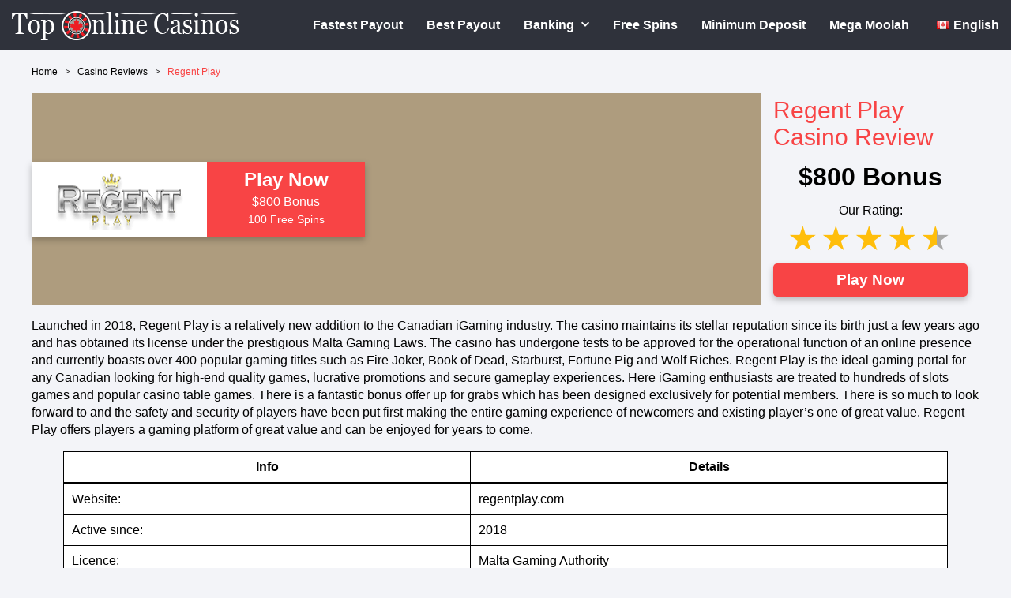

--- FILE ---
content_type: text/html; charset=UTF-8
request_url: https://www.toponlinecasinos.ca/casino-reviews/regent-casino/
body_size: 21378
content:
<!doctype html>
<html lang=en-CA>
<head>
<meta name=dmca-site-verification content=YTYwODRGeG5VcFJJU3Y4S3JSMjJDNmErT3IxOFRzb25KaGtLTmhQa1A4dz01 />
<!-- Global site tag (gtag.js) - Google Analytics -->
<script async src="https://www.googletagmanager.com/gtag/js?id=G-3YWQEC53F4"></script>
<script>window.dataLayer=window.dataLayer||[];function gtag(){dataLayer.push(arguments);}gtag('js',new Date());gtag('config','G-3YWQEC53F4');</script>
<meta charset=UTF-8>
<meta name=viewport content="width=device-width, initial-scale=1, user-scalable=no">
<link rel=preconnect href="https://fonts.gstatic.com">
<link href="https://fonts.googleapis.com/css2?family=Open+Sans:wght@400;700&display=swap" rel=stylesheet>
<link rel=stylesheet href="https://www.toponlinecasinos.ca/wp-content/themes/toponlinecasino/css/main.css">
<meta name=robots content='index, follow, max-image-preview:large, max-snippet:-1, max-video-preview:-1'/>
<!-- This site is optimized with the Yoast SEO plugin v24.9 - https://yoast.com/wordpress/plugins/seo/ -->
<title>Regent Play Review: Play in style with CA$800 Welcome Bonus</title>
<meta name=description content="Join this classy Canadian Online Casino and feel like a celebrity at Regent Play casino. Excellent Live Dealer Games and top notch VIP club."/>
<link rel=canonical href="https://www.toponlinecasinos.ca/casino-reviews/regent-casino/"/>
<meta property=og:locale content=en_US />
<meta property=og:type content=article />
<meta property=og:title content="Regent Play Review: Play in style with CA$800 Welcome Bonus"/>
<meta property=og:description content="Join this classy Canadian Online Casino and feel like a celebrity at Regent Play casino. Excellent Live Dealer Games and top notch VIP club."/>
<meta property=og:url content="https://www.toponlinecasinos.ca/casino-reviews/regent-casino/"/>
<meta property=og:site_name content="Top Online Casinos Canada"/>
<meta property=article:modified_time content="2024-11-27T15:49:22+00:00"/>
<meta property=og:image content="https://www.toponlinecasinos.ca/wp-content/uploads/2020/05/Regent-Play-logo-162x79-1.png"/>
<meta property=og:image:width content=162 />
<meta property=og:image:height content=79 />
<meta property=og:image:type content="image/png"/>
<meta name=twitter:card content=summary_large_image />
<script type="application/ld+json" class=yoast-schema-graph>{"@context":"https://schema.org","@graph":[{"@type":"WebPage","@id":"https://www.toponlinecasinos.ca/casino-reviews/regent-casino/","url":"https://www.toponlinecasinos.ca/casino-reviews/regent-casino/","name":"Regent Play Review: Play in style with CA$800 Welcome Bonus","isPartOf":{"@id":"https://www.toponlinecasinos.ca/#website"},"primaryImageOfPage":{"@id":"https://www.toponlinecasinos.ca/casino-reviews/regent-casino/#primaryimage"},"image":{"@id":"https://www.toponlinecasinos.ca/casino-reviews/regent-casino/#primaryimage"},"thumbnailUrl":"https://www.toponlinecasinos.ca/wp-content/uploads/2020/05/Regent-Play-logo-162x79-1.png","datePublished":"2020-05-10T10:18:18+00:00","dateModified":"2024-11-27T15:49:22+00:00","description":"Join this classy Canadian Online Casino and feel like a celebrity at Regent Play casino. Excellent Live Dealer Games and top notch VIP club.","breadcrumb":{"@id":"https://www.toponlinecasinos.ca/casino-reviews/regent-casino/#breadcrumb"},"inLanguage":"en-CA","potentialAction":[{"@type":"ReadAction","target":["https://www.toponlinecasinos.ca/casino-reviews/regent-casino/"]}]},{"@type":"ImageObject","inLanguage":"en-CA","@id":"https://www.toponlinecasinos.ca/casino-reviews/regent-casino/#primaryimage","url":"https://www.toponlinecasinos.ca/wp-content/uploads/2020/05/Regent-Play-logo-162x79-1.png","contentUrl":"https://www.toponlinecasinos.ca/wp-content/uploads/2020/05/Regent-Play-logo-162x79-1.png","width":162,"height":79,"caption":"regent play logo"},{"@type":"BreadcrumbList","@id":"https://www.toponlinecasinos.ca/casino-reviews/regent-casino/#breadcrumb","itemListElement":[{"@type":"ListItem","position":1,"name":"Home","item":"https://www.toponlinecasinos.ca/"},{"@type":"ListItem","position":2,"name":"Regent Play"}]},{"@type":"WebSite","@id":"https://www.toponlinecasinos.ca/#website","url":"https://www.toponlinecasinos.ca/","name":"Top Online Casinos Canada","description":"Guiding your Canadian Online Casino Play","publisher":{"@id":"https://www.toponlinecasinos.ca/#organization"},"potentialAction":[{"@type":"SearchAction","target":{"@type":"EntryPoint","urlTemplate":"https://www.toponlinecasinos.ca/?s={search_term_string}"},"query-input":{"@type":"PropertyValueSpecification","valueRequired":true,"valueName":"search_term_string"}}],"inLanguage":"en-CA"},{"@type":"Organization","@id":"https://www.toponlinecasinos.ca/#organization","name":"Top Online Casinos Canada","url":"https://www.toponlinecasinos.ca/","logo":{"@type":"ImageObject","inLanguage":"en-CA","@id":"https://www.toponlinecasinos.ca/#/schema/logo/image/","url":"https://www.toponlinecasinos.ca/wp-content/uploads/2017/03/toponline-white-logo-6.png","contentUrl":"https://www.toponlinecasinos.ca/wp-content/uploads/2017/03/toponline-white-logo-6.png","width":288,"height":45,"caption":"Top Online Casinos Canada"},"image":{"@id":"https://www.toponlinecasinos.ca/#/schema/logo/image/"}}]}</script>
<!-- / Yoast SEO plugin. -->
<link rel=alternate type="application/rss+xml" title="Top Online Casinos Canada &raquo; Feed" href="https://www.toponlinecasinos.ca/feed/"/>
<link rel=alternate type="application/rss+xml" title="Top Online Casinos Canada &raquo; Comments Feed" href="https://www.toponlinecasinos.ca/comments/feed/"/>
<script>window._wpemojiSettings={"baseUrl":"https:\/\/s.w.org\/images\/core\/emoji\/15.0.3\/72x72\/","ext":".png","svgUrl":"https:\/\/s.w.org\/images\/core\/emoji\/15.0.3\/svg\/","svgExt":".svg","source":{"concatemoji":"https:\/\/www.toponlinecasinos.ca\/wp-includes\/js\/wp-emoji-release.min.js?ver=6.6.4"}};!function(i,n){var o,s,e;function c(e){try{var t={supportTests:e,timestamp:(new Date).valueOf()};sessionStorage.setItem(o,JSON.stringify(t))}catch(e){}}function p(e,t,n){e.clearRect(0,0,e.canvas.width,e.canvas.height),e.fillText(t,0,0);var t=new Uint32Array(e.getImageData(0,0,e.canvas.width,e.canvas.height).data),r=(e.clearRect(0,0,e.canvas.width,e.canvas.height),e.fillText(n,0,0),new Uint32Array(e.getImageData(0,0,e.canvas.width,e.canvas.height).data));return t.every(function(e,t){return e===r[t]})}function u(e,t,n){switch(t){case"flag":return n(e,"\ud83c\udff3\ufe0f\u200d\u26a7\ufe0f","\ud83c\udff3\ufe0f\u200b\u26a7\ufe0f")?!1:!n(e,"\ud83c\uddfa\ud83c\uddf3","\ud83c\uddfa\u200b\ud83c\uddf3")&&!n(e,"\ud83c\udff4\udb40\udc67\udb40\udc62\udb40\udc65\udb40\udc6e\udb40\udc67\udb40\udc7f","\ud83c\udff4\u200b\udb40\udc67\u200b\udb40\udc62\u200b\udb40\udc65\u200b\udb40\udc6e\u200b\udb40\udc67\u200b\udb40\udc7f");case"emoji":return!n(e,"\ud83d\udc26\u200d\u2b1b","\ud83d\udc26\u200b\u2b1b")}return!1}function f(e,t,n){var r="undefined"!=typeof WorkerGlobalScope&&self instanceof WorkerGlobalScope?new OffscreenCanvas(300,150):i.createElement("canvas"),a=r.getContext("2d",{willReadFrequently:!0}),o=(a.textBaseline="top",a.font="600 32px Arial",{});return e.forEach(function(e){o[e]=t(a,e,n)}),o}function t(e){var t=i.createElement("script");t.src=e,t.defer=!0,i.head.appendChild(t)}"undefined"!=typeof Promise&&(o="wpEmojiSettingsSupports",s=["flag","emoji"],n.supports={everything:!0,everythingExceptFlag:!0},e=new Promise(function(e){i.addEventListener("DOMContentLoaded",e,{once:!0})}),new Promise(function(t){var n=function(){try{var e=JSON.parse(sessionStorage.getItem(o));if("object"==typeof e&&"number"==typeof e.timestamp&&(new Date).valueOf()<e.timestamp+604800&&"object"==typeof e.supportTests)return e.supportTests}catch(e){}return null}();if(!n){if("undefined"!=typeof Worker&&"undefined"!=typeof OffscreenCanvas&&"undefined"!=typeof URL&&URL.createObjectURL&&"undefined"!=typeof Blob)try{var e="postMessage("+f.toString()+"("+[JSON.stringify(s),u.toString(),p.toString()].join(",")+"));",r=new Blob([e],{type:"text/javascript"}),a=new Worker(URL.createObjectURL(r),{name:"wpTestEmojiSupports"});return void(a.onmessage=function(e){c(n=e.data),a.terminate(),t(n)})}catch(e){}c(n=f(s,u,p))}t(n)}).then(function(e){for(var t in e)n.supports[t]=e[t],n.supports.everything=n.supports.everything&&n.supports[t],"flag"!==t&&(n.supports.everythingExceptFlag=n.supports.everythingExceptFlag&&n.supports[t]);n.supports.everythingExceptFlag=n.supports.everythingExceptFlag&&!n.supports.flag,n.DOMReady=!1,n.readyCallback=function(){n.DOMReady=!0}}).then(function(){return e}).then(function(){var e;n.supports.everything||(n.readyCallback(),(e=n.source||{}).concatemoji?t(e.concatemoji):e.wpemoji&&e.twemoji&&(t(e.twemoji),t(e.wpemoji)))}))}((window,document),window._wpemojiSettings);</script>
<style id=wp-emoji-styles-inline-css>img.wp-smiley,img.emoji{display:inline!important;border:none!important;box-shadow:none!important;height:1em!important;width:1em!important;margin:0 .07em!important;vertical-align:-.1em!important;background:none!important;padding:0!important}</style>
<link rel=stylesheet id=wp-block-library-css href='https://www.toponlinecasinos.ca/wp-includes/css/dist/block-library/style.min.css?ver=6.6.4' media=all />
<style id=classic-theme-styles-inline-css>.wp-block-button__link{color:#fff;background-color:#32373c;border-radius:9999px;box-shadow:none;text-decoration:none;padding:calc(.667em + 2px) calc(1.333em + 2px);font-size:1.125em}.wp-block-file__button{background:#32373c;color:#fff;text-decoration:none}</style>
<style id=global-styles-inline-css>:root{--wp--preset--aspect-ratio--square:1;--wp--preset--aspect-ratio--4-3: 4/3;--wp--preset--aspect-ratio--3-4: 3/4;--wp--preset--aspect-ratio--3-2: 3/2;--wp--preset--aspect-ratio--2-3: 2/3;--wp--preset--aspect-ratio--16-9: 16/9;--wp--preset--aspect-ratio--9-16: 9/16;--wp--preset--color--black:#000;--wp--preset--color--cyan-bluish-gray:#abb8c3;--wp--preset--color--white:#fff;--wp--preset--color--pale-pink:#f78da7;--wp--preset--color--vivid-red:#cf2e2e;--wp--preset--color--luminous-vivid-orange:#ff6900;--wp--preset--color--luminous-vivid-amber:#fcb900;--wp--preset--color--light-green-cyan:#7bdcb5;--wp--preset--color--vivid-green-cyan:#00d084;--wp--preset--color--pale-cyan-blue:#8ed1fc;--wp--preset--color--vivid-cyan-blue:#0693e3;--wp--preset--color--vivid-purple:#9b51e0;--wp--preset--gradient--vivid-cyan-blue-to-vivid-purple:linear-gradient(135deg,rgba(6,147,227,1) 0%,#9b51e0 100%);--wp--preset--gradient--light-green-cyan-to-vivid-green-cyan:linear-gradient(135deg,#7adcb4 0%,#00d082 100%);--wp--preset--gradient--luminous-vivid-amber-to-luminous-vivid-orange:linear-gradient(135deg,rgba(252,185,0,1) 0%,rgba(255,105,0,1) 100%);--wp--preset--gradient--luminous-vivid-orange-to-vivid-red:linear-gradient(135deg,rgba(255,105,0,1) 0%,#cf2e2e 100%);--wp--preset--gradient--very-light-gray-to-cyan-bluish-gray:linear-gradient(135deg,#eee 0%,#a9b8c3 100%);--wp--preset--gradient--cool-to-warm-spectrum:linear-gradient(135deg,#4aeadc 0%,#9778d1 20%,#cf2aba 40%,#ee2c82 60%,#fb6962 80%,#fef84c 100%);--wp--preset--gradient--blush-light-purple:linear-gradient(135deg,#ffceec 0%,#9896f0 100%);--wp--preset--gradient--blush-bordeaux:linear-gradient(135deg,#fecda5 0%,#fe2d2d 50%,#6b003e 100%);--wp--preset--gradient--luminous-dusk:linear-gradient(135deg,#ffcb70 0%,#c751c0 50%,#4158d0 100%);--wp--preset--gradient--pale-ocean:linear-gradient(135deg,#fff5cb 0%,#b6e3d4 50%,#33a7b5 100%);--wp--preset--gradient--electric-grass:linear-gradient(135deg,#caf880 0%,#71ce7e 100%);--wp--preset--gradient--midnight:linear-gradient(135deg,#020381 0%,#2874fc 100%);--wp--preset--font-size--small:13px;--wp--preset--font-size--medium:20px;--wp--preset--font-size--large:36px;--wp--preset--font-size--x-large:42px;--wp--preset--spacing--20:.44rem;--wp--preset--spacing--30:.67rem;--wp--preset--spacing--40:1rem;--wp--preset--spacing--50:1.5rem;--wp--preset--spacing--60:2.25rem;--wp--preset--spacing--70:3.38rem;--wp--preset--spacing--80:5.06rem;--wp--preset--shadow--natural:6px 6px 9px rgba(0,0,0,.2);--wp--preset--shadow--deep:12px 12px 50px rgba(0,0,0,.4);--wp--preset--shadow--sharp:6px 6px 0 rgba(0,0,0,.2);--wp--preset--shadow--outlined:6px 6px 0 -3px rgba(255,255,255,1) , 6px 6px rgba(0,0,0,1);--wp--preset--shadow--crisp:6px 6px 0 rgba(0,0,0,1)}:where(.is-layout-flex){gap:.5em}:where(.is-layout-grid){gap:.5em}body .is-layout-flex{display:flex}.is-layout-flex{flex-wrap:wrap;align-items:center}.is-layout-flex > :is(*, div){margin:0}body .is-layout-grid{display:grid}.is-layout-grid > :is(*, div){margin:0}:where(.wp-block-columns.is-layout-flex){gap:2em}:where(.wp-block-columns.is-layout-grid){gap:2em}:where(.wp-block-post-template.is-layout-flex){gap:1.25em}:where(.wp-block-post-template.is-layout-grid){gap:1.25em}.has-black-color{color:var(--wp--preset--color--black)!important}.has-cyan-bluish-gray-color{color:var(--wp--preset--color--cyan-bluish-gray)!important}.has-white-color{color:var(--wp--preset--color--white)!important}.has-pale-pink-color{color:var(--wp--preset--color--pale-pink)!important}.has-vivid-red-color{color:var(--wp--preset--color--vivid-red)!important}.has-luminous-vivid-orange-color{color:var(--wp--preset--color--luminous-vivid-orange)!important}.has-luminous-vivid-amber-color{color:var(--wp--preset--color--luminous-vivid-amber)!important}.has-light-green-cyan-color{color:var(--wp--preset--color--light-green-cyan)!important}.has-vivid-green-cyan-color{color:var(--wp--preset--color--vivid-green-cyan)!important}.has-pale-cyan-blue-color{color:var(--wp--preset--color--pale-cyan-blue)!important}.has-vivid-cyan-blue-color{color:var(--wp--preset--color--vivid-cyan-blue)!important}.has-vivid-purple-color{color:var(--wp--preset--color--vivid-purple)!important}.has-black-background-color{background-color:var(--wp--preset--color--black)!important}.has-cyan-bluish-gray-background-color{background-color:var(--wp--preset--color--cyan-bluish-gray)!important}.has-white-background-color{background-color:var(--wp--preset--color--white)!important}.has-pale-pink-background-color{background-color:var(--wp--preset--color--pale-pink)!important}.has-vivid-red-background-color{background-color:var(--wp--preset--color--vivid-red)!important}.has-luminous-vivid-orange-background-color{background-color:var(--wp--preset--color--luminous-vivid-orange)!important}.has-luminous-vivid-amber-background-color{background-color:var(--wp--preset--color--luminous-vivid-amber)!important}.has-light-green-cyan-background-color{background-color:var(--wp--preset--color--light-green-cyan)!important}.has-vivid-green-cyan-background-color{background-color:var(--wp--preset--color--vivid-green-cyan)!important}.has-pale-cyan-blue-background-color{background-color:var(--wp--preset--color--pale-cyan-blue)!important}.has-vivid-cyan-blue-background-color{background-color:var(--wp--preset--color--vivid-cyan-blue)!important}.has-vivid-purple-background-color{background-color:var(--wp--preset--color--vivid-purple)!important}.has-black-border-color{border-color:var(--wp--preset--color--black)!important}.has-cyan-bluish-gray-border-color{border-color:var(--wp--preset--color--cyan-bluish-gray)!important}.has-white-border-color{border-color:var(--wp--preset--color--white)!important}.has-pale-pink-border-color{border-color:var(--wp--preset--color--pale-pink)!important}.has-vivid-red-border-color{border-color:var(--wp--preset--color--vivid-red)!important}.has-luminous-vivid-orange-border-color{border-color:var(--wp--preset--color--luminous-vivid-orange)!important}.has-luminous-vivid-amber-border-color{border-color:var(--wp--preset--color--luminous-vivid-amber)!important}.has-light-green-cyan-border-color{border-color:var(--wp--preset--color--light-green-cyan)!important}.has-vivid-green-cyan-border-color{border-color:var(--wp--preset--color--vivid-green-cyan)!important}.has-pale-cyan-blue-border-color{border-color:var(--wp--preset--color--pale-cyan-blue)!important}.has-vivid-cyan-blue-border-color{border-color:var(--wp--preset--color--vivid-cyan-blue)!important}.has-vivid-purple-border-color{border-color:var(--wp--preset--color--vivid-purple)!important}.has-vivid-cyan-blue-to-vivid-purple-gradient-background{background:var(--wp--preset--gradient--vivid-cyan-blue-to-vivid-purple)!important}.has-light-green-cyan-to-vivid-green-cyan-gradient-background{background:var(--wp--preset--gradient--light-green-cyan-to-vivid-green-cyan)!important}.has-luminous-vivid-amber-to-luminous-vivid-orange-gradient-background{background:var(--wp--preset--gradient--luminous-vivid-amber-to-luminous-vivid-orange)!important}.has-luminous-vivid-orange-to-vivid-red-gradient-background{background:var(--wp--preset--gradient--luminous-vivid-orange-to-vivid-red)!important}.has-very-light-gray-to-cyan-bluish-gray-gradient-background{background:var(--wp--preset--gradient--very-light-gray-to-cyan-bluish-gray)!important}.has-cool-to-warm-spectrum-gradient-background{background:var(--wp--preset--gradient--cool-to-warm-spectrum)!important}.has-blush-light-purple-gradient-background{background:var(--wp--preset--gradient--blush-light-purple)!important}.has-blush-bordeaux-gradient-background{background:var(--wp--preset--gradient--blush-bordeaux)!important}.has-luminous-dusk-gradient-background{background:var(--wp--preset--gradient--luminous-dusk)!important}.has-pale-ocean-gradient-background{background:var(--wp--preset--gradient--pale-ocean)!important}.has-electric-grass-gradient-background{background:var(--wp--preset--gradient--electric-grass)!important}.has-midnight-gradient-background{background:var(--wp--preset--gradient--midnight)!important}.has-small-font-size{font-size:var(--wp--preset--font-size--small)!important}.has-medium-font-size{font-size:var(--wp--preset--font-size--medium)!important}.has-large-font-size{font-size:var(--wp--preset--font-size--large)!important}.has-x-large-font-size{font-size:var(--wp--preset--font-size--x-large)!important}:where(.wp-block-post-template.is-layout-flex){gap:1.25em}:where(.wp-block-post-template.is-layout-grid){gap:1.25em}:where(.wp-block-columns.is-layout-flex){gap:2em}:where(.wp-block-columns.is-layout-grid){gap:2em}:root :where(.wp-block-pullquote){font-size:1.5em;line-height:1.6}</style>
<link rel=stylesheet id=toponlinecasino-style-css href='https://www.toponlinecasinos.ca/wp-content/themes/toponlinecasino/style.css?ver=1.0.0' media=all />
<link rel="https://api.w.org/" href="https://www.toponlinecasinos.ca/wp-json/"/><link rel=alternate title=JSON type="application/json" href="https://www.toponlinecasinos.ca/wp-json/wp/v2/casinos/8050"/><link rel=EditURI type="application/rsd+xml" title=RSD href="https://www.toponlinecasinos.ca/xmlrpc.php?rsd"/>
<meta name=generator content="WordPress 6.6.4"/>
<link rel=shortlink href='https://www.toponlinecasinos.ca/?p=8050'/>
<link rel=alternate title="oEmbed (JSON)" type="application/json+oembed" href="https://www.toponlinecasinos.ca/wp-json/oembed/1.0/embed?url=https%3A%2F%2Fwww.toponlinecasinos.ca%2Fcasino-reviews%2Fregent-casino%2F"/>
<link rel=alternate title="oEmbed (XML)" type="text/xml+oembed" href="https://www.toponlinecasinos.ca/wp-json/oembed/1.0/embed?url=https%3A%2F%2Fwww.toponlinecasinos.ca%2Fcasino-reviews%2Fregent-casino%2F&#038;format=xml"/>
<link rel=icon href="https://www.toponlinecasinos.ca/wp-content/uploads/2020/01/toponline-favicon.png" sizes=32x32 />
<link rel=icon href="https://www.toponlinecasinos.ca/wp-content/uploads/2020/01/toponline-favicon.png" sizes=192x192 />
<link rel=apple-touch-icon href="https://www.toponlinecasinos.ca/wp-content/uploads/2020/01/toponline-favicon.png"/>
<meta name=msapplication-TileImage content="https://www.toponlinecasinos.ca/wp-content/uploads/2020/01/toponline-favicon.png"/>
<script type="application/ld+json">
      [{
          "@context": "https://schema.org/",
          "@type": "Review",
          "datePublished": "June 26, 2016 03:06:56",
          "dateModified": "November 27, 2024 3:49 pm",
          "headLine": "Regent Play Review: Play in style with CA$800 Welcome Bonus",
          "name": "Regent Play",
          "url": "https://www.toponlinecasinos.ca/casino-reviews/regent-casino/",
          "author": {
              "@context": "https://schema.org/",
              "@type": "Person",
              "name": "Simon Stern"
          },
          "image": {
              "@context": "https://schema.org/",
              "@type": "ImageObject",
              "url": "https://www.toponlinecasinos.ca/wp-content/uploads/2020/05/Regent-Play-logo-162x79-1.png"
          },
          "itemReviewed": {
              "@context": "https://schema.org/",
              "@type": "Organization",
              "name": "Regent Play",
              "description": "Join this classy Canadian Online Casino and feel like a celebrity at Regent Play casino. Excellent Live Dealer Games and top notch VIP club."
          },
          "reviewRating": {
              "@context": "https://schema.org/",
              "@type": "Rating",
              "bestRating": 5,
              "ratingValue": 4.5,
              "worstRating": 1
          }
      }]
  </script> <style>*{box-sizing:border-box}html,body,header div,header span,header label{margin:0;padding:0;border:0;vertical-align:baseline}article,aside,details,figcaption,figure,footer,header,hgroup,menu,nav,section{display:block}body{position:relative;font-family:'Lato',sans-serif;background:#f3f4f8}header ol,header ul{list-style:none;padding-inline-start:0}header li{margin-bottom:10px}li{margin-bottom:10px}blockquote,q{quotes:none}blockquote:before,blockquote:after,q:before,q:after{content:'';content:none}h1{margin-top:0;margin-bottom:0}.list-unstyled{list-style-type:none}.footer-content{display:flex;flex-wrap:wrap;margin-right:-15px;margin-left:-15px}.footer-column{-ms-flex:0 0 33.333333%;flex:0 0 33.333333%;max-width:33.333333%;padding:0 15px;margin:20px 0}.footer-content .footer-column:first-child{display:flex;justify-content:end}.footer-content .footer-column:nth-child(2) {display:flex;justify-content:center}.footer-content .footer-column:last-child{display:flex;justify-content:flex-end}.footer-column h4{text-transform:uppercase;margin-bottom:20px}.footer-column li{margin-bottom:10px}.footer-column li a{color:#fff}@media only screen and (min-width:991px){.dropdown-menu ul li:hover .dropdown-menu{display:block}.dropdown-menu ul li:hover>a{background:#ff1919;color:#fff}}@media only screen and (max-width:991px){.header-content{justify-content:center}.menu-toggle{display:inline-block}.header-nav{position:fixed;width:300px;background:#fff;height:calc(100vh - 100px);left:0;top:92px;overflow-y:auto;box-shadow:0 8px 16px 0 rgba(0,0,0,.2)}.header-nav.menu-close{display:none}.header-nav.menu-open{display:block}.header-nav>ul{display:flex;flex-direction:column;margin:0}.header-nav ul li{border-bottom:1px solid #cdcdcd;position:relative;padding:0}.header-nav ul li:last-of-type{border-bottom:0}.header-nav ul li a{display:block;width:100%;padding:20px 25px;position:relative;font-size:16px;font-weight:700;color:#333}.header-nav>ul>li>a>img,.dropdown-menu ul li a img{display:none}.header-nav ul li .toggle-icon{display:block}.dropdown-menu{display:none;position:relative;left:0;box-shadow:none;width:100%;background:#f3f3f3}.dropdown-menu a{color:#000}.dropdown-menu ul li .dropdown-menu{position:relative;left:0;top:0;background:#e5e5e5}#primary{position:relative;width:100%;max-width:100%;padding-right:15px;padding-left:15px}.footer-content .footer-column:first-child{justify-content:center}.footer-content .footer-column:nth-child(2) {justify-content:center}.footer-content .footer-column:last-child{justify-content:center}}@media only screen and (max-width:767px){.footer-column{-ms-flex:0 0 100%;flex:0 0 100%;max-width:100%}}.text-center{text-align:center}p{line-height:1.4em}p#breadcrumbs span span{font-size:9px;display:flex;align-items:center}p#breadcrumbs span span a{color:#000;font-size:12px;margin-right:10px}p#breadcrumbs span span span{margin-left:10px}p#breadcrumbs span span span.breadcrumb_last{color:#f84445;font-size:12px;margin-left:10px}p#breadcrumbs>span{display:flex}p#breadcrumbs span span.breadcrumb_last{color:#f84445;font-size:12px;margin-left:10px}.wp-block-group.testNew .wp-block-group__inner-container{max-width:100%;width:100%;height:auto}.wp-block-group.testNew .wp-block-group__inner-container .wp-block-cover.has-background-dim{min-height:170px!important;height:170px!important;padding:0}.wp-block-group.testNew .wp-block-group__inner-container .wp-block-cover.has-background-dim .wp-block-cover__inner-container{width:100%;max-width:100%;height:100%;display:flex!important;align-items:center}.wp-block-group.testNew .wp-block-group__inner-container .wp-block-cover.has-background-dim .wp-block-cover__inner-container .wp-block-columns{margin-bottom:0;width:100%;display:flex;height:100%;max-height:73px;display:flex;align-items:center}.wp-block-group.testNew .wp-block-group__inner-container .wp-block-cover.has-background-dim .wp-block-cover__inner-container .wp-block-column:first-child{background:#fff}.wp-block-group.testNew .wp-block-group__inner-container .wp-block-cover.has-background-dim .wp-block-cover__inner-container .wp-block-columns .wp-block-column:last-child{margin-left:0;height:100%;display:flex!important}.wp-block-group.testNew .wp-block-group__inner-container .wp-block-cover.has-background-dim .wp-block-cover__inner-container .wp-block-columns .wp-block-column:last-child .ua-promotion-btn-wrapper{height:100%;align-items:center}.wp-block-group.testNew .wp-block-group__inner-container .wp-block-cover.has-background-dim .wp-block-cover__inner-container .wp-block-columns .wp-block-column:last-child a.ua-promostion-btn{height:100%!important;display:flex;align-items:center;justify-content:center}section.last-modifited .container{padding:0}section.last-modifited{margin-top:10px;margin-bottom:10px}.entry-content .alignfull{margin-left: calc(-100vw/2 + 100%/2);margin-right: calc(-100vw/2 + 100%/2);max-width:100vw}.alignfull img{width:100vw}</style>
<style type="text/css">p{color:#000}a{color:#e39c1f;text-decoration:none}.header-nav>ul>li:hover>a>img a:hover{color:#ffa300}iframe{max-width:100%}h1{color:#f84445;font-size:30px;font-weight:400}h2{color:#f84445;font-size:25px;font-weight:400}h3{color:#f84445;font-size:20px;font-weight:400}h4{color:#f84445;font-size:18px;font-weight:400}footer{background-color:#2f323b}.ua-software-providers-wrapper .row{display:flex}.aligncenter.ua-software-providers-wrapper .row .col{margin-right:5px;margin-left:5px}@media (max-width:991px){.ua-software-providers-wrapper{margin-top:10px}}</style>
</head>
<body class="casinos-template-default single single-casinos postid-8050 single-format-standard no-sidebar"><noscript><meta HTTP-EQUIV="refresh" content="0;url='http://www.toponlinecasinos.ca/casino-reviews/regent-casino/?PageSpeed=noscript'" /><style><!--table,div,span,font,p{display:none} --></style><div style="display:block">Please click <a href="http://www.toponlinecasinos.ca/casino-reviews/regent-casino/?PageSpeed=noscript">here</a> if you are not redirected within a few seconds.</div></noscript>
<div id=page class=wrapper>
<style>.container{max-width:1310px;width:100%;margin:0 auto;padding:0 15px}.list-unstyled{list-style-type:none}.header-wrapper{position:fixed;width:100%;top:0;left:0;z-index:2;background-color:#2f323b}.header-content .header-logo{margin-right:40px}.header-content{display:flex;flex-direction:row;justify-content:space-between;align-items:center;position:relative;padding:7px 0}.header-logo{display:flex;align-items:center;justify-content:center;margin-right:10px}.header-logo .logoimg{width:100%;height:auto;background:#2f323b!important}.header-nav>ul{display:flex;flex-direction:row;margin:0 -15px}.header-nav>ul>li{padding:15px;position:relative;margin-bottom:0}.header-nav>ul>li:hover>.dropdown-menu{display:block}.header-nav ul>li>a{color:#fff;text-decoration:none;font-weight:700;transition:all .3s}.header-nav>ul>li>a>img{display:inline-block;width:10px;margin-left:5px;transition:all .3s}.header-nav ul li .toggle-icon{position:absolute;right:0;top:0;font-size:24px;padding:5px 20px;border-left:1px solid #cdcdcd;font-weight:700;display:none}.flag-icon{width:20px;height:20px;display:inline-block;overflow:hidden;vertical-align:middle;border-radius:50%;margin-right:5px}.flag-icon img{width:20px}.dropdown-menu{background:#343330;position:absolute;left:0;top:100%;width:260px;box-shadow:0 8px 16px 0 rgba(0,0,0,.2);display:none;transition:all .3s;z-index:9}.dropdown-menu ul li{display:block;border-bottom:1px solid rgba(0,0,0,.05);position:relative}.dropdown-menu ul li:last-of-type{border-bottom:0;margin-bottom:0}.dropdown-menu ul li .dropdown-menu{position:absolute;top:0;left:100%}.dropdown-menu ul li a{display:block;width:100%;padding:10px 10px 10px 10px;color:#fff;position:relative}.dropdown-menu ul li a img{position:absolute;top:18px;right:15px;width:10px;z-index:11}.menu-toggle{background:none;border:0;outline:0;display:none;vertical-align:middle;margin-right:10px;position:absolute;left:0;top:20px}.menu-toggle img{width:26px}.page-content,#primary{max-width:1200px;width:100%;margin:0 auto;margin-top:5em}img{max-width:100%;height:auto}.footer-main{padding:20px 0;color:#fff}.footer-content{display:flex;flex-wrap:wrap;margin-right:-15px;margin-left:-15px}.footer-column{-ms-flex:0 0 33.333333%;flex:0 0 33.333333%;max-width:33.333333%;padding:0 15px}.footer-content .footer-column:first-child{display:flex;justify-content:end}.footer-content .footer-column:nth-child(2) {display:flex;justify-content:center}.footer-content .footer-column:last-child{display:flex;justify-content:flex-end}.footer-column h4{text-transform:uppercase;margin-bottom:20px}.footer-column li{margin-bottom:10px}.footer-column li a{color:#fff}@media only screen and (min-width:1065px){.dropdown-menu ul li:hover .dropdown-menu{display:block}.dropdown-menu ul li:hover>a{background:#2a98d4;color:#fff}}@media only screen and (max-width:1065px){.header-nav ul li span.toggle-icon.change{font-size:26px;width:53px}.header-content{justify-content:center}.menu-toggle{display:inline-block}.header-nav{position:fixed;width:300px;background:#fff;height:calc(100vh - 100px);left:0;top:55px;overflow-y:auto;box-shadow:0 8px 16px 0 rgba(0,0,0,.2);height:100%}.header-nav.menu-close{display:none}.header-nav.menu-open{display:block}.header-nav>ul{display:flex;flex-direction:column;margin:0}.header-nav ul li{border-bottom:1px solid #cdcdcd;position:relative;padding:0}.header-nav ul li:last-of-type{border-bottom:0}.header-nav ul li a{display:block;width:100%;padding:10px 25px;position:relative;font-size:16px;font-weight:700;color:#333}.header-nav>ul>li>a>img,.dropdown-menu ul li a img{display:none}.header-nav ul li .toggle-icon{display:block}.dropdown-menu{display:none;position:relative;left:0;box-shadow:none;width:100%;background:#f3f3f3}.dropdown-menu a{color:#000}.dropdown-menu ul li .dropdown-menu{position:relative;left:0;top:0;background:#e5e5e5}#primary{position:relative;width:100%;max-width:100%;padding-right:15px;padding-left:15px;margin-top:4rem}.footer-content .footer-column:first-child{justify-content:center}.footer-content .footer-column:nth-child(2) {justify-content:center}.footer-content .footer-column:last-child{justify-content:center}}@media only screen and (max-width:767px){.footer-column{-ms-flex:0 0 100%;flex:0 0 100%;max-width:100%}.subFooter .allrights{flex-direction:column;font-size:10px}.header-logo .logoimg{max-width:250px}}.text-center{text-align:center}p{line-height:1.4em}.logoFooter{height:45px}.subFooter{text-align:center;background:#333;color:#9c9c9c;width:279px}.subFooter .allrights{padding-top:15px;padding-bottom:15px;padding-right:10px;padding-left:10px;max-width:1200px;margin:0 auto;display:flex;justify-content:space-between;font-size:13px}@media (max-width:1065px){.header-content .header-logo{margin-right:0}}@media (max-width:450px){.header-nav{top:53px}.page-content,#primary{margin-top:65px}.header-content .header-logo a svg#Layer_1{width:100%;max-width:220px}.header-logo button#menu-toggle-button{margin-right:0;top:15px;left:-8px}.header-logo button#menu-toggle-button img{width:20px}}figure.wp-block-table thead th,figure.wp-block-table tbody td{background:#fff;padding:10px;border:1px solid #000;color:#000}.general-navigation-wrapper .row .col{border:0;flex-direction:column;justify-content:center;max-width:23%;cursor:pointer;height:130px}.general-navigation-wrapper .row .col img{max-width:160px;width:100%;height:auto;min-height:auto;max-height:auto;display:flex;margin:0 auto}@media (min-width:320px){.general-navigation-wrapper .row .col{max-width:37vw;width:100%}}@media (max-width:991px){footer.site-footer .footer-wrapper ul#menu-footer{margin-top:30px;margin-bottom:30px}.header-logo a svg{max-width:225px;width:100%;height:auto}.general-navigation-wrapper .row .col{border:0;flex-direction:column;justify-content:center;max-width:21%;cursor:pointer;height:130px;width:100%}}@media (max-width:360px){.header-logo a svg{max-width:225px;width:100%;height:auto}.general-navigation-wrapper .row .col{border:0;flex-direction:column;justify-content:center;max-width:22%;cursor:pointer;height:110px}}.menu-toggle{top:10px}@media (max-width:991px){.allow-gambilg-under-ontario-wrapper a{max-width:100%;width:100%}.allow-gambilg-under-ontario-wrapper{display:flex;flex-direction:column;align-items:center;justify-content:center}.allow-gambilg-under-ontario-wrapper a{display:flex;align-items:center;justify-content:center;margin-top:10px;margin-bottom:10px}.legal-ontario .legal-ontario-wrapper{padding-left:10px;padding-right:10px}}.allow-gambilg-under-ontario{width:100%!important;max-width:100%!important;display:block;padding-bottom:40px;padding-top:20px}</style>
<header class=header-wrapper>
<div class=container>
<div class=header-content>
<div class=header-logo>
<button id=menu-toggle-button class=menu-toggle>
<img src="https://www.toponlinecasinos.ca/wp-content/themes/toponlinecasino/img/bars-solid.svg" alt=Menu />
</button>
<a href="https://www.toponlinecasinos.ca">
<svg xmlns="http://www.w3.org/2000/svg" xmlns:xlink="http://www.w3.org/1999/xlink" width=288 height=45 viewBox="0 0 288 45" fill=none>
<rect width=288 height=45 fill="url(#pattern0)"/>
<defs>
<pattern id=pattern0 patternContentUnits=objectBoundingBox width=1 height=1>
<use xlink:href="#image0_2_2" transform="scale(0.00347222 0.0222222)"/>
</pattern>
<image id=image0_2_2 width=288 height=45 xlink:href="[data-uri]"/>
</defs>
</svg>
</a>
</div>
<nav id=header-navigation class="header-nav menu-close">
<ul><li><a href="https://www.toponlinecasinos.ca/fastest-payout-casinos/">Fastest Payout</a></li><li><a href="https://www.toponlinecasinos.ca/best-payout/">Best Payout</a></li><li>
<a href="https://www.toponlinecasinos.ca/payment-methods/">Banking <img src="https://www.toponlinecasinos.ca/wp-content/themes/toponlinecasino/img/chevron-down-solid.svg"/></a>
<span class=toggle-icon>+</span>
<div class=dropdown-menu>
<ul class=list-unstyled><li><a href="https://www.toponlinecasinos.ca/interac-online/">Interac and e-Transfer Casinos</a></li><li><a href="https://www.toponlinecasinos.ca/payment-methods/use-my-funds/">Use My Funds Casinos</a></li><li><a href="https://www.toponlinecasinos.ca/payment-methods/paysafecard/">Paysafecard Casinos</a></li><li><a href="https://www.toponlinecasinos.ca/payment-methods/muchbetter/">MuchBetter Casinos</a></li><li><a href="https://www.toponlinecasinos.ca/payment-methods/credit-card/">Credit Card Casinos</a></li><li><a href="https://www.toponlinecasinos.ca/payment-methods/astropay/">AstroPay Casinos</a></li><li><a href="https://www.toponlinecasinos.ca/payment-methods/flexepin/">Flexepin Casinos</a></li><li><a href="https://www.toponlinecasinos.ca/payment-methods/neosurf/">Neosurf Casinos</a></li><li><a href="https://www.toponlinecasinos.ca/payment-methods/ecopayz/">ecoPayz Casinos</a></li><li><a href="https://www.toponlinecasinos.ca/payment-methods/bitcoin/">Bitcoin Casinos</a></li></ul></div></li><li><a href="https://www.toponlinecasinos.ca/free-spins/">Free Spins</a></li><li><a href="https://www.toponlinecasinos.ca/low-minimum-deposit-casinos/">Minimum Deposit</a></li><li><a href="https://www.toponlinecasinos.ca/slots/mega-moolah/">Mega Moolah</a></li><li><a href="#pll_switcher"><img alt="" width=16 height=11 style="width: 16px; height: 11px;" src="[data-uri]"/><span style="margin-left:0.3em;">English</span></a></li>
</ul>
</nav>
<!--  <div class="ua-lang-switcher">
                        	<li class="lang-item lang-item-181 lang-item-en current-lang lang-item-first"><a  lang="en-CA" hreflang="en-CA" href="https://www.toponlinecasinos.ca/casino-reviews/regent-casino/"><img src="[data-uri]" alt="English" width="16" height="11" style="width: 16px; height: 11px;" /></a></li>
	<li class="lang-item lang-item-184 lang-item-fr no-translation"><a  lang="fr-CA" hreflang="fr-CA" href="https://www.toponlinecasinos.ca/fr/"><img src="[data-uri]" alt="Français" width="17" height="11" style="width: 17px; height: 11px;" /></a></li>
                    </div> -->
</div>
</div>
</header>
<main id=primary class=site-main>
<style>.brand-review-top-section-wrapper .row{display:flex;width:100%;--ua-star-size:30px;--ua-star-color:#a8a8a8;--ua-star-background:#ffbe0b}.brand-review-top-section-wrapper .row .col-8{max-width:77%;width:100%;position:relative;background-repeat:no-repeat;background-size:100% 100%}.brand-review-top-section-wrapper .row .col-2{max-width:23%;width:100%;padding:10px}.brand-review-top-section-wrapper .row .col-8 .inner-info-wrapper{position:absolute;z-index:1;top:0;height:100%;left:0;display:flex;align-items:center}.Stars{--percent: calc(var(--rating) / 5 * 100%);display:inline-block;font-size:var(--ua-star-size);font-family:Times;line-height:1;font-size:43px}.Stars:before{content:"★★★★★";letter-spacing:3px;background:linear-gradient(90deg,var(--ua-star-background) var(--percent),var(--ua-star-color) var(--percent));-webkit-background-clip:text;-webkit-text-fill-color:transparent}main#primary .brand-review-top-section-wrapper .row .col-8 .inner-info-wrapper a{color:#fff}.brand-review-top-section-wrapper .row .col-8>img{max-width:100%;width:100%;height:200px}.brand-review-top-section-wrapper .row .col-2{padding-top:0;padding-left:15px;padding-right:15px}.brand-review-top-section-wrapper .row .col-2 h1{margin-block-start:0}.brand-review-top-section-wrapper .row .col-8 .inner-info-wrapper>img{background:#fff;padding:8px;background:#fff;padding:8px;max-width:100%;padding-right:30px;padding-left:30px;height:auto}.brand-review-top-section-wrapper .row .col-8 .inner-info-wrapper a{height:95px;background:#f84445;padding:10px;display:flex;align-items:center;max-width:100%;width:200px;justify-content:center;color:#fff}.brand-review-top-section-wrapper .row .col-8 .inner-info-wrapper a{display:flex;flex-direction:column;justify-content:center;align-items:center}.brand-review-top-section-wrapper .row .col-8 .inner-info-wrapper a span{margin-bottom:5px}.brand-review-top-section-wrapper{line-height:initial}span.ua-brand-play-now{font-size:20px;font-weight:400}span.ua-brand-bonus{font-size:16px}span.ua-brand-free-spins{font-size:14px}main#primary .brand-review-top-section-wrapper .row .col-8 .inner-info-wrapper a{text-align:center;text-decoration:none}span.ua-brand-play-now{font-size:24px;font-weight:bold}.brand-review-top-section-wrapper .row .col-2 div:nth-child(2) {margin-top:5px;margin-bottom:5px;font-size:25px}.brand-review-top-section-wrapper .row .col-2 div:nth-child(3) {font-size:16px;margin-top:10px;margin-bottom:5px}.brand-review-top-section-wrapper .row .col-2 h1{margin-top:5px;margin-bottom:10px}.ua-brand-play-now a{color:#fff!important;background:#f84445;border-radius:5px;display:flex;justify-content:center;align-items:center;padding-top:10px;padding-bottom:10px;font-size:16px;margin-top:10px}.brand-review-top-section-wrapper .row .col-2{display:flex;flex-direction:column;align-items:center}.ua-brand-play-now{width:100%}.brand-review-top-section-wrapper .row .col-2 div:nth-child(2) {font-size:32px;font-weight:700}.ua-brand-play-now a{text-decoration:none;font-weight:bold;font-size:19px;filter:drop-shadow(0 4px 4px rgba(0,0,0,.25))}.inner-info-wrapper{filter:drop-shadow(0 4px 4px rgba(0,0,0,.25))}p#breadcrumbs span span span.breadcrumb_last{color:#f84445;font-size:12px;margin-left:10px}.payments-imgs img{max-width:39px}.software-imgs,.payments-imgs{display:flex;flex-direction:row;flex-wrap:wrap;width:100%;max-width:100%}.software-type,.payment-type{display:flex;flex-direction:column;max-width:20%;width:100%}@media (max-width:1200px){.brand-review-top-section-wrapper .row .col-2 .Stars{font-size:32px}}@media (max-width:991px){.brand-review-top-section-wrapper .row .col-8{max-width:100%;width:100%;min-height:150px;height:100%}.brand-review-top-section-wrapper .row .col-2{max-width:100%;width:100%;padding-left:15px}.brand-review-top-section-wrapper .row{display:flex;flex-direction:column}.Stars{font-size:30px}.software-type,.payment-type{max-width:100%;padding-right:15px;padding-left:15px}.brand-review-top-section-wrapper{margin-right:-15px;margin-left:-15px}.brand-review-top-section-wrapper .row{position:relative;width:100%;max-width:100%}.brand-review-top-section-wrapper .row .col-8 .inner-info-wrapper>img{padding-right:10px;padding-left:10px}}</style>
<style>.allow-gambilg-under-ontario{width:100%!important;max-width:100%!important;display:block;padding-bottom:70px;padding-top:20px}</style>
<section class=ua-breadcrumbs>
<p id=breadcrumbs>
<span>
<span>
<a href="https://www.toponlinecasinos.ca">Home</a>
>
<span>
<a href="https://www.toponlinecasinos.ca/casino-reviews/"> Casino Reviews </a>
>
<span class=breadcrumb_last aria-current=page>
Regent Play </span>
</span>
</span>
</span>
</p>
</section>
<article id=post-8050 class="post-8050 casinos type-casinos status-publish format-standard has-post-thumbnail hentry">
<!-- .entry-header -->
<div class=entry-content>
<div class=brand-review-top-section-wrapper>
<div class=row>
<div class=col-8 style="background-color: #AE9C7E"> <div class=inner-info-wrapper>
<img src="https://www.toponlinecasinos.ca/wp-content/uploads/2020/05/Regent-Play-logo-162x79-1.png">
<a href="https://www.toponlinecasinos.ca/visit/regent-play">
<span class=ua-brand-play-now>Play Now</span>
<span class=ua-brand-bonus>
$800 Bonus</span>
<span class=ua-brand-free-spins>100 Free Spins</span>
</a>
</div>
</div>
<div class=col-2>
<h1>Regent Play Casino Review</h1>
<div>$800 Bonus</div>
<div>Our Rating: </div>
<div>
<div class=Stars style="--rating: 4.5;" aria-label="Rating of this product is 4.5 out of 5.">
</div>
</div>
<div class=ua-brand-play-now><a rel=nofollow target=_blank href="https://www.toponlinecasinos.ca/visit/regent-play">Play Now</a></div>
</div>
</div>
</div>
<p>Launched in 2018, Regent Play is a relatively new addition to the Canadian iGaming industry. The casino maintains its stellar reputation since its birth just a few years ago and has obtained its license under the prestigious Malta Gaming Laws. The casino has undergone tests to be approved for the operational function of an online presence and currently boasts over 400 popular gaming titles such as Fire Joker, Book of Dead, Starburst, Fortune Pig and Wolf Riches. Regent Play is the ideal gaming portal for any Canadian looking for high-end quality games, lucrative promotions and secure gameplay experiences. Here iGaming enthusiasts are treated to hundreds of slots games and popular casino table games. There is a fantastic bonus offer up for grabs which has been designed exclusively for potential members. There is so much to look forward to and the safety and security of players have been put first making the entire gaming experience of newcomers and existing player’s one of great value. Regent Play offers players a gaming platform of great value and can be enjoyed for years to come.</p>
<figure class="wp-block-table kitbug-custom-table-area-96f7de28-1c4b-473d-a199-f1f2efc6e07f"><table><thead><tr><th>Info</th><th>Details</th></tr></thead><tbody><tr><td>Website:</td><td>regentplay.com</td></tr><tr><td>Active since:</td><td>2018</td></tr><tr><td>Licence:</td><td>Malta Gaming Authority</td></tr><tr><td>Support:</td><td>&#8211;</td></tr><tr><td>Bonus:</td><td>$800</td></tr><tr><td>Requirements:</td><td>35X</td></tr><tr><td>Payout percentage:</td><td>N/A%</td></tr><tr><td>Number of Games:</td><td>400+</td></tr><tr><td>Game options:</td><td>Instant Play, Mobile</td></tr><tr><td>Mobile casino:</td><td>Yes</td></tr></tbody></table></figure>
<div class="wp-block-columns has-background is-layout-flex wp-container-core-columns-is-layout-1 wp-block-columns-is-layout-flex" style="background-color:#eeeeee">
<div class="wp-block-column is-layout-flow wp-block-column-is-layout-flow">
<style>#ua-payment-method-block_a57e217c302df98555fa65f03e34fef5{width:100%;max-width:100%}#ua-payment-method-block_a57e217c302df98555fa65f03e34fef5 .row{display:flex;flex-wrap:wrap}#ua-payment-method-block_a57e217c302df98555fa65f03e34fef5 .row .col{display:flex;flex-direction:column;margin:3px}.aligncenter.ua-payment-method-wrapper .row{justify-content:center}.alignright.ua-payment-method-wrapper .row{justify-content:flex-end}.alignleft.ua-payment-method-wrapper .row{justify-content:flex-start}#ua-payment-method-block_a57e217c302df98555fa65f03e34fef5 .row .col img{max-width:100px;width:100%;height:auto}</style>
<div class=" aligncenter ua-payment-method-wrapper" id=ua-payment-method-block_a57e217c302df98555fa65f03e34fef5>
<div class=row>
<div class=col><img decoding=async src="https://www.toponlinecasinos.ca/wp-content/uploads/2016/06/visa.jpg" width=45 height=28 alt="visa logo" title=visa /></div><div class=col><img decoding=async src="https://www.toponlinecasinos.ca/wp-content/uploads/2016/06/Instadebit.png" width=45 height=28 alt=Instadebit title=Instadebit /></div><div class=col><img decoding=async src="https://www.toponlinecasinos.ca/wp-content/uploads/2016/06/pay-safe-card.png" width=45 height=28 alt=paysafecard title=paysafecard /></div><div class=col><img loading=lazy decoding=async src="https://www.toponlinecasinos.ca/wp-content/uploads/2016/06/Mastercard.jpg" width=45 height=28 alt="Mastercard logo" title=Mastercard /></div><div class=col><img loading=lazy decoding=async src="https://www.toponlinecasinos.ca/wp-content/uploads/2016/06/ecocard.jpg" width=45 height=28 alt="ecoPayz card logo" title="ecoPayz card"/></div><div class=col><img loading=lazy decoding=async src="https://www.toponlinecasinos.ca/wp-content/uploads/2019/02/Interac-e-transfer.png" width=45 height=28 alt="Interac e-Transfer" title=Interac-e-transfer /></div><div class=col><img loading=lazy decoding=async src="https://www.toponlinecasinos.ca/wp-content/uploads/2020/04/much-better-logo.jpg" width=45 height=28 alt="MuchBetter logo" title=much-better-logo /></div> </div>
</div></div>
<div class="wp-block-column is-layout-flow wp-block-column-is-layout-flow"><style>.aligncenter.ua-software-providers-wrapper .row .col{display:flex;flex-direction:column;margin:3px}.ua-software-providers-wrapper .row{display:flex;flex-direction:row}.aligncenter.ua-software-providers-wrapper .row{justify-content:center}.alignright.ua-software-providers-wrapper .row{justify-content:flex-end}.alignleft.ua-software-providers-wrapper .row{justify-content:flex-start}.ua-software-providers-wrapper .col img{max-width:100px;width:100%;height:auto}</style>
<div class=" aligncenter ua-software-providers-wrapper" id=ua-software-providersblock_0eae4b9583ec89466cec45c0cc22c97e>
<div class=row>
<div class=col><img decoding=async src="https://www.toponlinecasinos.ca/wp-content/uploads/2016/08/net-ent-icon.png" width=100 height=auto alt="netent icon" title="netent icon"/></div><div class=col><img decoding=async src="https://www.toponlinecasinos.ca/wp-content/uploads/2016/08/Microgaming.jpg" width=100 height=auto alt=Microgaming title=Microgaming /></div><div class=col><img decoding=async src="https://www.toponlinecasinos.ca/wp-content/uploads/2016/08/play-n-go.png" width=100 height=auto alt="play n go" title="play n go"/></div><div class=col><img decoding=async src="https://www.toponlinecasinos.ca/wp-content/uploads/2017/06/1x2-gaming2.jpg" width=100 height=auto alt="1x2 gaming" title="1&#215;2 gaming"/></div> </div>
</div></div>
</div>
<h2 class=wp-block-heading>Welcome Bonus</h2>
<div class="wp-block-columns is-layout-flex wp-container-core-columns-is-layout-2 wp-block-columns-is-layout-flex">
<div class="wp-block-column is-layout-flow wp-block-column-is-layout-flow" style="flex-basis:66.66%">
<p>The generous welcome package totals up to a staggering CA$800 which is awarded over the period of 4 deposits, making each one a valuable investment. In addition you get 100 Free Spins if you complete all 4 deposits, of at least $20 each. Sound like a good deal!</p>
<p>How players are rewarded works as follows:</p>
<ul class=wp-block-list>
<li>The <strong>first deposit</strong> is matched by Regent Play by 100% of up to <strong>CA$200 + 30 FREE SPINS</strong></li>
<li>The <strong>second deposit</strong> is matched by the casino by 50% on up to <strong>CA$200 + 20 FREE SPINS</strong></li>
<li>The <strong>third deposit</strong> is matched by the casino by 50% on up to <strong>CA$200 + 20 FREE SPINS</strong></li>
<li>The <strong>fourth deposit</strong> is matched by the casino by 100% on up to <strong>CA$200 + 30 FREE SPINS</strong></li>
</ul>
<p>Just as with most online casinos, there are specific requirements that must be met before claiming the bonus offer. The bonus deal is only valid for a period of 7 days after signing with Regent Play casino, after this period the bonus offer falls away. A minimum deposit of CA$20 must be made in order to collect all deposit offers. So depositing a total of $80, which is the minimum for 4 deposits, would give you $60 bonus + 100 FREE SPINS, that&#8217;s pretty awesome and excellent value. Free spins are granted on several of Regent Play&#8217;s best paying games.<br>All winnings earned using the bonus offer need to be wagered for a total of 35x before they are claimed.</p>
</div>
<div class="wp-block-column is-layout-flow wp-block-column-is-layout-flow" style="flex-basis:33.33%"><div class="wp-block-image size-full">
<figure class=aligncenter><img loading=lazy decoding=async width=600 height=400 src="https://www.toponlinecasinos.ca/wp-content/uploads/2020/05/Regent-Play-Casino-home.webp" alt="regent play welcome bonus" class=wp-image-9942 srcset="https://www.toponlinecasinos.ca/wp-content/uploads/2020/05/Regent-Play-Casino-home.webp 600w, https://www.toponlinecasinos.ca/wp-content/uploads/2020/05/Regent-Play-Casino-home-300x200.webp 300w" sizes="(max-width: 600px) 100vw, 600px"/></figure></div></div>
</div>
<p>The welcome bonus has been changed from time to time to attract new players and keep the iGaming intrigued with sensational offers that greatly benefit the player.</p>
<h2 class=wp-block-heading>Games</h2>
<div class="wp-block-columns is-layout-flex wp-container-core-columns-is-layout-3 wp-block-columns-is-layout-flex">
<div class="wp-block-column is-layout-flow wp-block-column-is-layout-flow" style="flex-basis:66.66%">
<p>The games available have been designed and developed by leading brands in the iGaming industry and as a result some of the most high quality games have been added to Regent Play’s database. Though there aren’t that many to choose from, there is a great selection of slots and table games that have been recently released and players are treated to high def graphics, interactive quality and fantastic bonus rounds.</p>
<p>The table games available at Regent Play casino include variants of blackjack, poker, roulette and there is also a live casino option available to those looking for a real time gaming experience with the comfort and perks of online gaming.</p>
</div>
<div class="wp-block-column is-layout-flow wp-block-column-is-layout-flow" style="flex-basis:33.33%"><div class="wp-block-image size-full">
<figure class=aligncenter><img loading=lazy decoding=async width=600 height=400 src="https://www.toponlinecasinos.ca/wp-content/uploads/2020/05/Regent-Games-CA-600x400-1.jpg" alt="Regent Casino Games" class=wp-image-8059 srcset="https://www.toponlinecasinos.ca/wp-content/uploads/2020/05/Regent-Games-CA-600x400-1.jpg 600w, https://www.toponlinecasinos.ca/wp-content/uploads/2020/05/Regent-Games-CA-600x400-1-300x200.jpg 300w" sizes="(max-width: 600px) 100vw, 600px"/></figure></div></div>
</div>
<h2 class=wp-block-heading>Mobile</h2>
<p>Unfortunately there is no mobile app that allows players direct access to the games and their player’s accounts. There is however the option of accessing everything that Regent Play casino has to offer through the mobile web browser of smart devices. The casino has been built using the latest casino technology which has been designed to specifically power player’s browsers to access the riches of the casino.</p>
<h2 class=wp-block-heading>Promotions</h2>
<p>One of the benefits of being a Regent Play member is the privileged access to the promotional offers that provide a more affordable gaming experience. The welcome bonus is only one of the deals up for grabs. Regent Play has a great knack of updating the promotions category to reward existing players with new and innovative deals, keeping them happy and always in a state of anticipation.</p>
<p>There is an exclusive rewards program that is regarded as one of the promotional offers and rewards players with a frequent track record.</p>
<h2 class=wp-block-heading>Banking</h2>
<div class="wp-block-columns is-layout-flex wp-container-core-columns-is-layout-4 wp-block-columns-is-layout-flex">
<div class="wp-block-column is-layout-flow wp-block-column-is-layout-flow" style="flex-basis:66.66%">
<p>Regent Play offers an impressive range of local payment methods for the Canadian market. Players can use Interac and all reputable options available in Canada at their convenience.</p>
<ul class=wp-block-list>
<li><a href="/interac-online/">Interac online and e Transfer</a></li>
<li><a href="/payment-methods/credit-card/">Credit cards</a> (Visa, Mastercard)</li>
<li><a href="/payment-methods/muchbetter/">MuchBetter</a></li>
<li><a href="/payment-methods/ecopayz/">Payz</a></li>
<li><a href="/payment-methods/paysafecard/">Paysafecard</a></li>
<li><a href="https://www.toponlinecasinos.ca/payment-methods/instadebit/">Instadebit</a></li>
</ul>
<h3 class=wp-block-heading>Deposits</h3>
<p>Deposits are far faster to access as some transactions are instant. The deposit methods used are only of the highest caliber and allow player&#8217;s safety and security as well as fast turnaround times. Each method used requires its own turnaround time and players are once again advised to choose a method taking into consideration the time it will require to process the funds. All transactions are instant excluding Interac.</p>
<p>Different currencies are allowed to be processed but using only one of the methods provided by Regent Play.</p>
</div>
<div class="wp-block-column is-layout-flow wp-block-column-is-layout-flow" style="flex-basis:33.33%"><div class=wp-block-image>
<figure class=aligncenter><img loading=lazy decoding=async width=398 height=628 src="/wp-content/uploads/2020/05/Regent-Casino-Deposit-Screen-CAD.jpg" alt="Regent Deposit Screen CAD" class=wp-image-8051 srcset="https://www.toponlinecasinos.ca/wp-content/uploads/2020/05/Regent-Casino-Deposit-Screen-CAD.jpg 398w, https://www.toponlinecasinos.ca/wp-content/uploads/2020/05/Regent-Casino-Deposit-Screen-CAD-190x300.jpg 190w" sizes="(max-width: 398px) 100vw, 398px"/></figure></div></div>
</div>
<h3 class=wp-block-heading>Withdrawals</h3>
<p>The withdrawal methods available at Regent Play casino requires a period of 24 hours to process the request. From there the method selected for the withdrawal has its own turnaround time. E wallet requires a period of 48 for processing and 3 days to withdraw the funds. Card transactions take slightly longer and can take up to 8 days or even 10 days. Some <a href="/fastest-payout-casinos/">electronic wallets are instant</a> and it remains the priority of the player to determine how best they wish to receive funds from the casino.</p>
<h2 class=wp-block-heading>Customer Service</h2>
<p>When it comes to stellar service there is no mistaking the quality in Regent Play’s customer care. The trained team of professional helpers has been fully educated in all things that are Regent Play casino related and players are met by friendly, efficient and trustworthy helpers. For any general inquiries there are a number of channels that are available to reach a trained professional or alternatively players can make use of the FAQs section of the casino that breaks down the most common questions asked by players. Here are the available channels open for consulting the customer care team:</p>
<ul class=wp-block-list>
<li>Email</li>
<li>Live Chat</li>
<li>FAQ’s</li>
</ul>
<h3 class=wp-block-heading>Our Say on Regent Play casino</h3>
<p>Regent Play may be a relatively new addition but the show of dedication has certainly set the casino in a league of its own. No matter the issue, query or question, this best online casino is more than happy to oblige and help, not just members, but visitors also. The quality of the games and mobile accessibility have added to the name of the casino and there is no doubt that Regent Play casino will remain a go to for Canadian players. Enjoy a growing database of popular games, incredible promotions and a welcome bonus to be reckoned with and change the way you approach gaming. Want more casinos to review? Check out our <a href="/casino-reviews/">top reviewed casinos here</a>.</p>
<p><strong>Regent Play: The Good </strong></p>
<ul class=wp-block-list>
<li>Great Bonus Offer</li>
<li>Promotions</li>
<li>Loyalty Program</li>
<li>Live Chat</li>
<li>FAQs</li>
</ul>
<p><strong>Regent Play: The Bad </strong></p>
<ul class=wp-block-list>
<li>Limited Database of Games</li>
</ul>
<h2 class=wp-block-heading>Similar Casinos to Regent Play Casino</h2>
<style>.general-navigation-wrapper{position:relative;margin-bottom:10px;margin-top:10px}.general-navigation-wrapper .row{display:flex;flex-direction:row;position:relative;justify-content:center;flex-wrap:wrap}.general-navigation-wrapper .row .col{display:flex;flex-direction:column;max-width:200px;width:100%;height:auto;position:relative;margin:10px 10px 15px;border:2px solid #ebebeb;box-shadow: 0 3px 7px -1px rgb(0 0 0 / 63%)}.general-navigation-wrapper .row .col img{max-width:100%;height:100%;min-height:150px;max-height:167px}.general-navigation-wrapper a.general-navigation-play-btn{display:none;position:absolute;bottom:0;width:100%;background:red;left:0;right:0;text-align:center;color:#307fb0;text-decoration:none;padding:5px 0;transition:all .3s ease}.general-navigation-wrapper .row .col:hover a.general-navigation-play-btn{display:block}@media (max-width:991px){.general-navigation-wrapper .row .col{max-width:39vw}.general-navigation-wrapper .row .col img{max-width:100%;min-height:auto;max-height:unset}}@media (max-width:450px){.general-navigation-wrapper .row .col{height:140px}}</style>
<div class=general-navigation-wrapper id=general-navigation-block_bad97207f1ccfc48f6d3c3984997cdb2>
<div class=row>
<div class=col>
<a href="https://www.toponlinecasinos.ca/casino-reviews/mr-play/">
<img decoding=async src="https://www.toponlinecasinos.ca/wp-content/uploads/2021/01/Mr.Play-casino-logo-transparent-162x79-1.png" alt="Mr. Play casino logo">
<a href="https://www.toponlinecasinos.ca/casino-reviews/mr-play/" class=general-navigation-play-btn>Mr Play</a>
</a>
</div>
<div class=col>
<a href="https://www.toponlinecasinos.ca/casino-reviews/spin-casino/">
<img decoding=async src="https://www.toponlinecasinos.ca/wp-content/uploads/2016/05/Spin-Casino.png" alt="Spin Casino Canada Palace logo">
<a href="https://www.toponlinecasinos.ca/casino-reviews/spin-casino/" class=general-navigation-play-btn>Spin Casino</a>
</a>
</div>
</div>
</div>
</article>
</main><!-- #main -->
<style>.footer-wrapper{max-width:1250px;width:100%;margin:0 auto;display:flex;padding-top:55px;padding-bottom:105px;margin-top:30px}.footer-wrapper>div{max-width:33.33%;width:100%}.footer-menu ul#menu-footer{padding-inline-start:0;margin:0}.footer-menu ul#menu-footer li a{color:#fff;text-decoration:none}.footer-menu ul#menu-footer li:first-child{font-weight:bold}.socials ul li svg{fill:#fff;max-width:30px;width:100%}.socials ul li{margin-bottom:0;margin-left:10px}.socials ul{margin:0;list-style:none;padding-inline-start:0;display:flex;width:100%;height:100%}.lower-icons-protection{display:flex;align-items:center;justify-content:center;width:70%;margin-top:10px}.footer-rights{display:flex;flex-direction:column;align-items:center;justify-content:center}@media (max-width:991px){.footer-wrapper{flex-direction:column;align-items:center;justify-content:center;padding-right:10px;padding-left:10px}.footer-wrapper>div{max-width:100%}.footer-wrapper>div a{display:block;text-align:center}}.footer-wrapper>section>div{max-width:1200px;width:100%;display:flex;flex-wrap:wrap;display:flex;max-width:1200px;width:100%;margin:0 auto;justify-content:space-between;flex-wrap:wrap!important}.footer-wrapper>section{display:flex;max-width:1200px;width:100%;margin:0 auto;justify-content:space-between;flex-wrap:wrap}.footer-wrapper>section>div>div{flex:0 1 calc(25% - 1em);display:flex;align-items:flex-start}.footer-wrapper>section>div>div .widget{display:flex;flex-direction:column;align-items:baseline;color:#fff}.footer-wrapper>section>div>div .widget h2.widgettitle{margin:0;padding:0;color:#fff;font-size:20px;font-weight:bold}.footer-wrapper>section>div>div .widget>div ul{margin:0;padding:0;list-style:none;display:flex;flex-direction:column;justify-content:space-between;gap:10px;margin-top:20px}.footer-wrapper>section>div>div .widget>div ul li a{color:#fff;font-size:14px}</style>
<section class=last-modifited>
<div class=container>
Last Updated: November 27, 2024 </div>
</section>
<footer class=site-footer>
<div class=footer-wrapper>
<section id=block-3 class="widget widget_block">
<div class="wp-block-columns is-layout-flex wp-container-core-columns-is-layout-5 wp-block-columns-is-layout-flex">
<div class="wp-block-column is-layout-flow wp-block-column-is-layout-flow">
<figure class="wp-block-image size-full"><img loading=lazy decoding=async width=288 height=45 src="https://www.toponlinecasinos.ca/wp-content/uploads/2017/03/toponline-white-logo-5.png" alt="Top Online Casinos" class=wp-image-1683 /></figure>
</div>
<div class="wp-block-column is-layout-flow wp-block-column-is-layout-flow"><div class="widget widget_nav_menu"><div class=menu-footer-container><ul id=menu-footer class=menu><li id=menu-item-9409 class="menu-item menu-item-type-post_type menu-item-object-page menu-item-home menu-item-9409"><a href="https://www.toponlinecasinos.ca/">Top Online Casinos Canada</a></li>
<li id=menu-item-7045 class="menu-item menu-item-type-post_type menu-item-object-page menu-item-7045"><a href="https://www.toponlinecasinos.ca/about/">About</a></li>
<li id=menu-item-7780 class="menu-item menu-item-type-post_type menu-item-object-page menu-item-7780"><a href="https://www.toponlinecasinos.ca/legal/">Legal</a></li>
<li id=menu-item-4494 class="menu-item menu-item-type-post_type menu-item-object-page menu-item-4494"><a href="https://www.toponlinecasinos.ca/contact-us/">Contact Us</a></li>
<li id=menu-item-3603 class="menu-item menu-item-type-post_type menu-item-object-page menu-item-3603"><a href="https://www.toponlinecasinos.ca/responsible-gaming/">Responsible Gaming</a></li>
<li id=menu-item-3521 class="menu-item menu-item-type-post_type menu-item-object-page menu-item-privacy-policy menu-item-3521"><a rel=privacy-policy href="https://www.toponlinecasinos.ca/cookie-privacy-policy/">Cookie and Privacy Policy</a></li>
</ul></div></div>
</div>
<div class="wp-block-column is-layout-flow wp-block-column-is-layout-flow">
<div class="wp-block-group is-vertical is-content-justification-center is-layout-flex wp-container-core-group-is-layout-1 wp-block-group-is-layout-flex">
<figure class="wp-block-image size-full"><a href="https://www.dmca.com/Protection/Status.aspx?id=dc038bfc-49dc-425b-a87f-6faac4314dc2&amp;refurl=http://www.toponlinecasinos.ca/" target=_blank rel=" noreferrer noopener"><img loading=lazy decoding=async width=100 height=26 src="https://www.toponlinecasinos.ca/wp-content/uploads/2018/12/dmca_protected_sml_120q.png" alt="DMCA Protected logo" class=wp-image-4502 /></a></figure>
<figure class="wp-block-image size-full"><img loading=lazy decoding=async width=276 height=65 src="https://www.toponlinecasinos.ca/wp-content/uploads/2022/08/bebebe.png" alt="" class=wp-image-16037 /></figure>
</div>
</div>
</div>
</section>
</div>
<style>.allow-gambilg-under-ontario{padding-bottom:0;padding-top:0}.allow-gambilg-under-ontario .allow-gambilg-under-ontario-wrapper section>div{padding:20px 0}@media (max-width:991px){.allow-gambilg-under-ontario .allow-gambilg-under-ontario-wrapper>section>div{padding:20px}.allow-gambilg-under-ontario{display:flex}.allow-gambilg-under-ontario .allow-gambilg-under-ontario-wrapper{display:flex;flex-wrap:wrap;justify-content:space-between}.allow-gambilg-under-ontario .allow-gambilg-under-ontario-wrapper>section{}.allow-gambilg-under-ontario .allow-gambilg-under-ontario-wrapper>section{display:flex;flex-wrap:wrap}.allow-gambilg-under-ontario .allow-gambilg-under-ontario-wrapper>section>div{display:flex;flex-wrap:wrap;justify-content:space-between}.allow-gambilg-under-ontario .allow-gambilg-under-ontario-wrapper>section>div figure{flex:0 1 calc(50% - 1em);width:100%}.allow-gambilg-under-ontario .allow-gambilg-under-ontario-wrapper>section>div figure img{display:flex;width:100%!important;max-width:100%!important;height:auto!important;min-height:auto!important;max-height:auto!important}}</style>
<div class=allow-gambilg-under-ontario>
<div class=allow-gambilg-under-ontario-wrapper>
<section id=block-4 class="widget widget_block">
<div class="wp-block-group has-black-background-color has-background is-content-justification-center is-layout-flex wp-container-core-group-is-layout-2 wp-block-group-is-layout-flex">
<figure class="wp-block-image size-full"><a href="https://www.gamblingtherapy.org/en" target=_blank rel=" noreferrer noopener"><img loading=lazy decoding=async width=200 height=75 src="https://www.toponlinecasinos.ca/wp-content/uploads/2022/10/Gambling-Therapy-Logo.png" alt="Gambling Therapy" class=wp-image-16165 /></a></figure>
<figure class="wp-block-image size-full is-resized is-style-default"><img loading=lazy decoding=async width=200 height=75 src="https://www.toponlinecasinos.ca/wp-content/uploads/2022/10/19-icon.png" alt="" class=wp-image-16161 style=height:75px /></figure>
<figure class="wp-block-image size-full"><a href="https://www.connexontario.ca/en-ca/" target=_blank rel=" noreferrer noopener"><img loading=lazy decoding=async width=200 height=75 src="https://www.toponlinecasinos.ca/wp-content/uploads/2022/10/ConnexOntario-logo.png" alt="" class=wp-image-16167 /></a></figure>
<figure class="wp-block-image size-full"><a href="https://www.igamingontario.ca/en" target=_blank rel=" noreferrer noopener"><img loading=lazy decoding=async width=200 height=75 src="https://www.toponlinecasinos.ca/wp-content/uploads/2022/10/Ontario-iGaming-white-text-logo.png" alt="" class=wp-image-16166 /></a></figure>
</div>
</section>
</div>
</div>
</footer><!-- #colophon -->
<style>.bottomMenu{position:fixed;bottom:0;color:#000;width:100%;height:auto;background:#fff;z-index:1;transition:all .5s;left:0;right:0}.hide{opacity:0}.show{opacity:1}.ua-brand-bottom-review{display:flex;align-items:center;justify-content:space-between;padding-right:10px;padding-left:10px;padding-top:10px;padding-bottom:10px;box-shadow: 0 6px 20px 0 rgb(0 0 0 / 10%);border-top:1px solid #eceef3}.ua-brand-bottom-review img{max-width:80px;height:auto;width:100%}.ua-brand-bottom-review div:last-child a{color:#fff;padding-top:10px;padding-bottom:10px;padding-left:25px;padding-right:25px;background:#f84445;border-radius:5px}footer.footer-main{margin-bottom:60px}@media (min-width:991px){.ua-brand-bottom-review{justify-content:center}.casino-feature-img{margin-right:10px}}</style>
<div id=myID class="bottomMenu hide">
<div class=ua-brand-bottom-review>
<div class=casino-feature-img><img src="https://www.toponlinecasinos.ca/wp-content/uploads/2020/05/Regent-Play-logo-162x79-1.png" alt=""></div>
<div><a rel=nofollow target=_blank href="/visit/regent-play">Play Now</a></div>
</div>
</div>
</div>
<script>myID=document.getElementById("myID");var myScrollFunc=function(){var y=window.scrollY;if(y>=400){myID.className="bottomMenu show"}else{myID.className="bottomMenu hide"}};window.addEventListener("scroll",myScrollFunc);</script>
</div><!-- #page -->
<style id=core-block-supports-inline-css>.wp-container-core-columns-is-layout-1{flex-wrap:nowrap}.wp-container-core-columns-is-layout-2{flex-wrap:nowrap}.wp-container-core-columns-is-layout-3{flex-wrap:nowrap}.wp-container-core-columns-is-layout-4{flex-wrap:nowrap}.wp-container-core-group-is-layout-1{flex-direction:column;align-items:center}.wp-container-core-columns-is-layout-5{flex-wrap:nowrap}.wp-container-core-group-is-layout-2{justify-content:center}</style>
<script src="https://www.toponlinecasinos.ca/wp-content/themes/toponlinecasino/js/navigation.js?ver=1.0.0" id=toponlinecasino-navigation-js></script>
<script>function classToggle(){document.getElementsByClassName('header-nav')[0].classList.toggle('menu-open');document.getElementsByClassName('header-nav')[0].classList.toggle('menu-close');}document.querySelector('#menu-toggle-button').addEventListener('click',classToggle);var toogleIcon=document.getElementsByClassName("toggle-icon");var i;for(i=0;i<toogleIcon.length;i++){toogleIcon[i].addEventListener("click",function(){var currentToggleIcon=this;var submenu=this.nextElementSibling;if(submenu.style.display==="block"){submenu.style.display="none";currentToggleIcon.classList.remove("change");currentToggleIcon.innerHTML='+';}else{submenu.style.display="block";currentToggleIcon.innerHTML='-';currentToggleIcon.classList.add("change");}});}</script>
<script defer src="https://static.cloudflareinsights.com/beacon.min.js/vcd15cbe7772f49c399c6a5babf22c1241717689176015" integrity="sha512-ZpsOmlRQV6y907TI0dKBHq9Md29nnaEIPlkf84rnaERnq6zvWvPUqr2ft8M1aS28oN72PdrCzSjY4U6VaAw1EQ==" data-cf-beacon='{"version":"2024.11.0","token":"359b342480c7495683e3dfd690aaf1dd","r":1,"server_timing":{"name":{"cfCacheStatus":true,"cfEdge":true,"cfExtPri":true,"cfL4":true,"cfOrigin":true,"cfSpeedBrain":true},"location_startswith":null}}' crossorigin="anonymous"></script>
</body>
</html>

--- FILE ---
content_type: text/css
request_url: https://www.toponlinecasinos.ca/wp-content/themes/toponlinecasino/style.css?ver=1.0.0
body_size: -277
content:
/*!
Theme Name: toponlinecasino
Author: TIBETOS
Description: Top Online Casinos Theme
Version: 1.0.0
License: GNU General Public License v2 or later
License URI: LICENSE
Text Domain: toponlinecasino
*/
